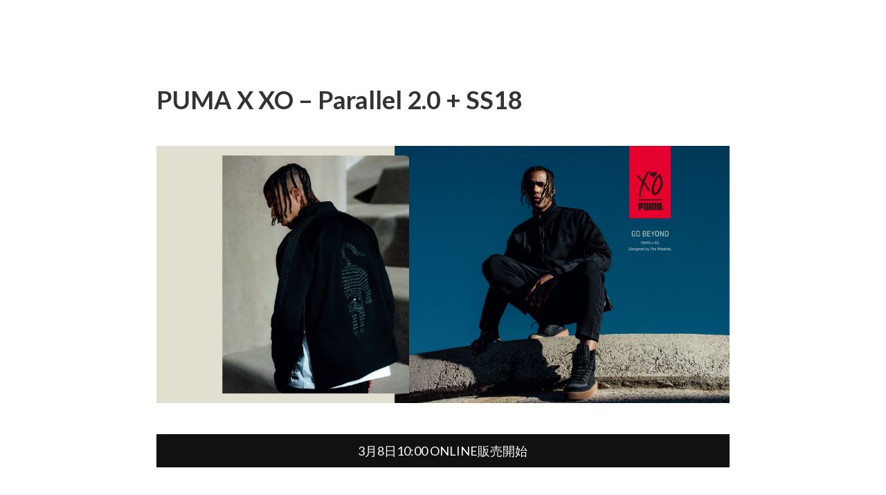

--- FILE ---
content_type: text/html; charset=UTF-8
request_url: https://blog.whyareyouhere.jp/2018/03/07/puma-x-xo-parallel-2-0-ss18/
body_size: 5393
content:
<!DOCTYPE html>

<html class="no-js" lang="ja"
	prefix="og: https://ogp.me/ns#" >

	<head profile="http://gmpg.org/xfn/11">
		
		<meta http-equiv="Content-Type" content="text/html; charset=UTF-8" />
		<meta name="viewport" content="width=device-width, initial-scale=1.0, maximum-scale=1.0, user-scalable=no" >
		 
		<title>PUMA X XO – Parallel 2.0 + SS18 | Why are you here? | BLOG</title>

		<!-- All in One SEO 4.1.4.4 -->
		<meta name="robots" content="max-image-preview:large" />
		<link rel="canonical" href="https://blog.whyareyouhere.jp/2018/03/07/puma-x-xo-parallel-2-0-ss18/" />
		<meta property="og:locale" content="ja_JP" />
		<meta property="og:site_name" content="Why are you here? | BLOG |" />
		<meta property="og:type" content="article" />
		<meta property="og:title" content="PUMA X XO – Parallel 2.0 + SS18 | Why are you here? | BLOG" />
		<meta property="og:url" content="https://blog.whyareyouhere.jp/2018/03/07/puma-x-xo-parallel-2-0-ss18/" />
		<meta property="article:published_time" content="2018-03-07T10:56:00+00:00" />
		<meta property="article:modified_time" content="2018-03-07T10:56:00+00:00" />
		<meta name="twitter:card" content="summary" />
		<meta name="twitter:domain" content="blog.whyareyouhere.jp" />
		<meta name="twitter:title" content="PUMA X XO – Parallel 2.0 + SS18 | Why are you here? | BLOG" />
		<script type="application/ld+json" class="aioseo-schema">
			{"@context":"https:\/\/schema.org","@graph":[{"@type":"WebSite","@id":"https:\/\/blog.whyareyouhere.jp\/#website","url":"https:\/\/blog.whyareyouhere.jp\/","name":"Why are you here? | BLOG","inLanguage":"ja","publisher":{"@id":"https:\/\/blog.whyareyouhere.jp\/#organization"}},{"@type":"Organization","@id":"https:\/\/blog.whyareyouhere.jp\/#organization","name":"Why are you here? | BLOG","url":"https:\/\/blog.whyareyouhere.jp\/"},{"@type":"BreadcrumbList","@id":"https:\/\/blog.whyareyouhere.jp\/2018\/03\/07\/puma-x-xo-parallel-2-0-ss18\/#breadcrumblist","itemListElement":[{"@type":"ListItem","@id":"https:\/\/blog.whyareyouhere.jp\/#listItem","position":1,"item":{"@type":"WebPage","@id":"https:\/\/blog.whyareyouhere.jp\/","name":"\u30db\u30fc\u30e0","url":"https:\/\/blog.whyareyouhere.jp\/"},"nextItem":"https:\/\/blog.whyareyouhere.jp\/2018\/#listItem"},{"@type":"ListItem","@id":"https:\/\/blog.whyareyouhere.jp\/2018\/#listItem","position":2,"item":{"@type":"WebPage","@id":"https:\/\/blog.whyareyouhere.jp\/2018\/","name":"2018","url":"https:\/\/blog.whyareyouhere.jp\/2018\/"},"nextItem":"https:\/\/blog.whyareyouhere.jp\/2018\/03\/#listItem","previousItem":"https:\/\/blog.whyareyouhere.jp\/#listItem"},{"@type":"ListItem","@id":"https:\/\/blog.whyareyouhere.jp\/2018\/03\/#listItem","position":3,"item":{"@type":"WebPage","@id":"https:\/\/blog.whyareyouhere.jp\/2018\/03\/","name":"March","url":"https:\/\/blog.whyareyouhere.jp\/2018\/03\/"},"nextItem":"https:\/\/blog.whyareyouhere.jp\/2018\/03\/07\/#listItem","previousItem":"https:\/\/blog.whyareyouhere.jp\/2018\/#listItem"},{"@type":"ListItem","@id":"https:\/\/blog.whyareyouhere.jp\/2018\/03\/07\/#listItem","position":4,"item":{"@type":"WebPage","@id":"https:\/\/blog.whyareyouhere.jp\/2018\/03\/07\/","name":"7","url":"https:\/\/blog.whyareyouhere.jp\/2018\/03\/07\/"},"nextItem":"https:\/\/blog.whyareyouhere.jp\/2018\/03\/07\/puma-x-xo-parallel-2-0-ss18\/#listItem","previousItem":"https:\/\/blog.whyareyouhere.jp\/2018\/03\/#listItem"},{"@type":"ListItem","@id":"https:\/\/blog.whyareyouhere.jp\/2018\/03\/07\/puma-x-xo-parallel-2-0-ss18\/#listItem","position":5,"item":{"@type":"WebPage","@id":"https:\/\/blog.whyareyouhere.jp\/2018\/03\/07\/puma-x-xo-parallel-2-0-ss18\/","name":"PUMA X XO - Parallel 2.0 + SS18","url":"https:\/\/blog.whyareyouhere.jp\/2018\/03\/07\/puma-x-xo-parallel-2-0-ss18\/"},"previousItem":"https:\/\/blog.whyareyouhere.jp\/2018\/03\/07\/#listItem"}]},{"@type":"Person","@id":"https:\/\/blog.whyareyouhere.jp\/author\/online\/#author","url":"https:\/\/blog.whyareyouhere.jp\/author\/online\/","name":"online"},{"@type":"WebPage","@id":"https:\/\/blog.whyareyouhere.jp\/2018\/03\/07\/puma-x-xo-parallel-2-0-ss18\/#webpage","url":"https:\/\/blog.whyareyouhere.jp\/2018\/03\/07\/puma-x-xo-parallel-2-0-ss18\/","name":"PUMA X XO \u2013 Parallel 2.0 + SS18 | Why are you here? | BLOG","inLanguage":"ja","isPartOf":{"@id":"https:\/\/blog.whyareyouhere.jp\/#website"},"breadcrumb":{"@id":"https:\/\/blog.whyareyouhere.jp\/2018\/03\/07\/puma-x-xo-parallel-2-0-ss18\/#breadcrumblist"},"author":"https:\/\/blog.whyareyouhere.jp\/author\/online\/#author","creator":"https:\/\/blog.whyareyouhere.jp\/author\/online\/#author","image":{"@type":"ImageObject","@id":"https:\/\/blog.whyareyouhere.jp\/#mainImage","url":"https:\/\/blog.whyareyouhere.jp\/wp-content\/uploads\/2018\/03\/18SS_SP_Select_XO_Male-Model_W2400H1080px.jpg","width":2400,"height":1080},"primaryImageOfPage":{"@id":"https:\/\/blog.whyareyouhere.jp\/2018\/03\/07\/puma-x-xo-parallel-2-0-ss18\/#mainImage"},"datePublished":"2018-03-07T10:56:00+09:00","dateModified":"2018-03-07T10:56:00+09:00"},{"@type":"Article","@id":"https:\/\/blog.whyareyouhere.jp\/2018\/03\/07\/puma-x-xo-parallel-2-0-ss18\/#article","name":"PUMA X XO \u2013 Parallel 2.0 + SS18 | Why are you here? | BLOG","inLanguage":"ja","headline":"PUMA X XO - Parallel 2.0 + SS18","author":{"@id":"https:\/\/blog.whyareyouhere.jp\/author\/online\/#author"},"publisher":{"@id":"https:\/\/blog.whyareyouhere.jp\/#organization"},"datePublished":"2018-03-07T10:56:00+09:00","dateModified":"2018-03-07T10:56:00+09:00","articleSection":"\u672a\u5206\u985e","mainEntityOfPage":{"@id":"https:\/\/blog.whyareyouhere.jp\/2018\/03\/07\/puma-x-xo-parallel-2-0-ss18\/#webpage"},"isPartOf":{"@id":"https:\/\/blog.whyareyouhere.jp\/2018\/03\/07\/puma-x-xo-parallel-2-0-ss18\/#webpage"},"image":{"@type":"ImageObject","@id":"https:\/\/blog.whyareyouhere.jp\/#articleImage","url":"https:\/\/blog.whyareyouhere.jp\/wp-content\/uploads\/2018\/03\/18SS_SP_Select_XO_Male-Model_W2400H1080px.jpg","width":2400,"height":1080}}]}
		</script>
		<!-- All in One SEO -->

<script>document.documentElement.className = document.documentElement.className.replace("no-js","js");</script>
<link rel='dns-prefetch' href='//s.w.org' />
<link rel="alternate" type="application/rss+xml" title="Why are you here? | BLOG &raquo; フィード" href="https://blog.whyareyouhere.jp/feed/" />
<link rel="alternate" type="application/rss+xml" title="Why are you here? | BLOG &raquo; コメントフィード" href="https://blog.whyareyouhere.jp/comments/feed/" />
		<script type="text/javascript">
			window._wpemojiSettings = {"baseUrl":"https:\/\/s.w.org\/images\/core\/emoji\/13.1.0\/72x72\/","ext":".png","svgUrl":"https:\/\/s.w.org\/images\/core\/emoji\/13.1.0\/svg\/","svgExt":".svg","source":{"concatemoji":"https:\/\/blog.whyareyouhere.jp\/wp-includes\/js\/wp-emoji-release.min.js?ver=5.8.9"}};
			!function(e,a,t){var n,r,o,i=a.createElement("canvas"),p=i.getContext&&i.getContext("2d");function s(e,t){var a=String.fromCharCode;p.clearRect(0,0,i.width,i.height),p.fillText(a.apply(this,e),0,0);e=i.toDataURL();return p.clearRect(0,0,i.width,i.height),p.fillText(a.apply(this,t),0,0),e===i.toDataURL()}function c(e){var t=a.createElement("script");t.src=e,t.defer=t.type="text/javascript",a.getElementsByTagName("head")[0].appendChild(t)}for(o=Array("flag","emoji"),t.supports={everything:!0,everythingExceptFlag:!0},r=0;r<o.length;r++)t.supports[o[r]]=function(e){if(!p||!p.fillText)return!1;switch(p.textBaseline="top",p.font="600 32px Arial",e){case"flag":return s([127987,65039,8205,9895,65039],[127987,65039,8203,9895,65039])?!1:!s([55356,56826,55356,56819],[55356,56826,8203,55356,56819])&&!s([55356,57332,56128,56423,56128,56418,56128,56421,56128,56430,56128,56423,56128,56447],[55356,57332,8203,56128,56423,8203,56128,56418,8203,56128,56421,8203,56128,56430,8203,56128,56423,8203,56128,56447]);case"emoji":return!s([10084,65039,8205,55357,56613],[10084,65039,8203,55357,56613])}return!1}(o[r]),t.supports.everything=t.supports.everything&&t.supports[o[r]],"flag"!==o[r]&&(t.supports.everythingExceptFlag=t.supports.everythingExceptFlag&&t.supports[o[r]]);t.supports.everythingExceptFlag=t.supports.everythingExceptFlag&&!t.supports.flag,t.DOMReady=!1,t.readyCallback=function(){t.DOMReady=!0},t.supports.everything||(n=function(){t.readyCallback()},a.addEventListener?(a.addEventListener("DOMContentLoaded",n,!1),e.addEventListener("load",n,!1)):(e.attachEvent("onload",n),a.attachEvent("onreadystatechange",function(){"complete"===a.readyState&&t.readyCallback()})),(n=t.source||{}).concatemoji?c(n.concatemoji):n.wpemoji&&n.twemoji&&(c(n.twemoji),c(n.wpemoji)))}(window,document,window._wpemojiSettings);
		</script>
		<style type="text/css">
img.wp-smiley,
img.emoji {
	display: inline !important;
	border: none !important;
	box-shadow: none !important;
	height: 1em !important;
	width: 1em !important;
	margin: 0 .07em !important;
	vertical-align: -0.1em !important;
	background: none !important;
	padding: 0 !important;
}
</style>
	<link rel='stylesheet' id='wp-block-library-css'  href='https://blog.whyareyouhere.jp/wp-includes/css/dist/block-library/style.min.css?ver=5.8.9' type='text/css' media='all' />
<link rel='stylesheet' id='fukasawa_googleFonts-css'  href='//fonts.googleapis.com/css?family=Lato%3A400%2C400italic%2C700%2C700italic&#038;ver=5.8.9' type='text/css' media='all' />
<link rel='stylesheet' id='fukasawa_genericons-css'  href='https://blog.whyareyouhere.jp/wp-content/themes/fukasawa/assets/fonts/genericons/genericons.css?ver=5.8.9' type='text/css' media='all' />
<link rel='stylesheet' id='fukasawa_style-css'  href='https://blog.whyareyouhere.jp/wp-content/themes/fukasawa/style.css' type='text/css' media='all' />
<script type='text/javascript' src='https://blog.whyareyouhere.jp/wp-includes/js/jquery/jquery.min.js?ver=3.6.0' id='jquery-core-js'></script>
<script type='text/javascript' src='https://blog.whyareyouhere.jp/wp-includes/js/jquery/jquery-migrate.min.js?ver=3.3.2' id='jquery-migrate-js'></script>
<script type='text/javascript' src='https://blog.whyareyouhere.jp/wp-content/themes/fukasawa/assets/js/flexslider.js?ver=1' id='fukasawa_flexslider-js'></script>
<link rel="https://api.w.org/" href="https://blog.whyareyouhere.jp/wp-json/" /><link rel="alternate" type="application/json" href="https://blog.whyareyouhere.jp/wp-json/wp/v2/posts/1600" /><link rel="EditURI" type="application/rsd+xml" title="RSD" href="https://blog.whyareyouhere.jp/xmlrpc.php?rsd" />
<link rel="wlwmanifest" type="application/wlwmanifest+xml" href="https://blog.whyareyouhere.jp/wp-includes/wlwmanifest.xml" /> 
<meta name="generator" content="WordPress 5.8.9" />
<link rel='shortlink' href='https://blog.whyareyouhere.jp/?p=1600' />
<link rel="alternate" type="application/json+oembed" href="https://blog.whyareyouhere.jp/wp-json/oembed/1.0/embed?url=https%3A%2F%2Fblog.whyareyouhere.jp%2F2018%2F03%2F07%2Fpuma-x-xo-parallel-2-0-ss18%2F" />
<link rel="alternate" type="text/xml+oembed" href="https://blog.whyareyouhere.jp/wp-json/oembed/1.0/embed?url=https%3A%2F%2Fblog.whyareyouhere.jp%2F2018%2F03%2F07%2Fpuma-x-xo-parallel-2-0-ss18%2F&#038;format=xml" />
<!-- Customizer CSS --><style type="text/css">body a { color:#353535; }.main-menu .current-menu-item:before { color:#353535; }.main-menu .current_page_item:before { color:#353535; }.widget-content .textwidget a:hover { color:#353535; }.widget_fukasawa_recent_posts a:hover .title { color:#353535; }.widget_fukasawa_recent_comments a:hover .title { color:#353535; }.widget_archive li a:hover { color:#353535; }.widget_categories li a:hover { color:#353535; }.widget_meta li a:hover { color:#353535; }.widget_nav_menu li a:hover { color:#353535; }.widget_rss .widget-content ul a.rsswidget:hover { color:#353535; }#wp-calendar thead { color:#353535; }.widget_tag_cloud a:hover { background:#353535; }.search-button:hover .genericon { color:#353535; }.flex-direction-nav a:hover { background-color:#353535; }a.post-quote:hover { background:#353535; }.posts .post-title a:hover { color:#353535; }.post-content blockquote:before { color:#353535; }.post-content fieldset legend { background:#353535; }.post-content input[type="submit"]:hover { background:#353535; }.post-content input[type="button"]:hover { background:#353535; }.post-content input[type="reset"]:hover { background:#353535; }.post-content .has-accent-color { color:#353535; }.post-content .has-accent-background-color { background-color:#353535; }.page-links a:hover { background:#353535; }.comments .pingbacks li a:hover { color:#353535; }.comment-header h4 a:hover { color:#353535; }.bypostauthor.commet .comment-header:before { background:#353535; }.form-submit #submit:hover { background-color:#353535; }.nav-toggle.active { background-color:#353535; }.mobile-menu .current-menu-item:before { color:#353535; }.mobile-menu .current_page_item:before { color:#353535; }body#tinymce.wp-editor a { color:#353535; }body#tinymce.wp-editor a:hover { color:#353535; }body#tinymce.wp-editor fieldset legend { background:#353535; }body#tinymce.wp-editor blockquote:before { color:#353535; }</style><!--/Customizer CSS-->		<style type="text/css" id="wp-custom-css">
			/*非表示*/
body {

    background: #fff;
}




.post-inner {
    width: 980px;

}



.post-content th, .post-content td {
padding: 5px;
}
.ty-logo-container {
    margin-top: 20px;
    text-align: center;
}
.ty-logo-container-inner{
width:100%;
	display:block;
	margin:1em auto;
}
.blog{
font-weight:bold;
}
.post-excerpt {
    display: none;
	
}
.single>.featured-media {
    display: none;
}
.comments-container {
    display: none;
}
li.post-categories {
    display: none;
}
.bar {
	    color: #fff; 
}
.bar a {
	    background: #111; 

		  padding:0.5em 0;

    display: inline-block;
    color: #fff;
    width: 100%;
}
.post-content th, .post-content td {
text-align: center;
}
.post-content table tbody > tr:nth-child(odd) > td {
     background: none; 
}

.posts .post, .posts .page {
		width:100%;
		background:none;
    position: relative;
}
.post-content th, .post-content td {
    border-bottom: none;
}
img.alignleft, .alignleft img, img.aligncenter, .aligncenter img, img.alignright, .alignright img, img.alignnone, .alignnone img {
    display: block;
    box-sizing: border-box;
    padding: 0;
		border: none;
}

.main-menu:before, .widgets:before, .widget + .widget:before, .credits:before {
    background: #fff;
    margin: 20px 0;
}
.post-navigation {
    background: #fff;

}
.post-navigation a {
    background: #eee;
}
.wrapper {
		margin-left:0;
}
.sidebar {
    display: none;

}
.credits {
    display: none;
}
 #gallery-1 .gallery-icon img {
    border: none;
}
 #gallery-2 .gallery-icon img {
    border: none;
}
 #gallery-3 .gallery-icon img {
    border: none;
}

@media (max-width: 1000px){
	.nav-toggle {
    display: none;

}
}


/*スライダー*/
.n2-ow.n2-ow-all.n2-ss-desktop.n2-ss-mobile.n2-ss-tablet {
    display: none;
}
div#n2-ss-2 .n2-style-1101-heading {
    background: #999;
    opacity: 0.8;
 
}		</style>
			
	</head>
	
	<body class="post-template-default single single-post postid-1600 single-format-standard wp-is-not-mobile">

		
		<a class="skip-link button" href="#site-content">Skip to the content</a>
	
		<div class="mobile-navigation">
	
			<ul class="mobile-menu">
						
								
			 </ul>
		 
		</div><!-- .mobile-navigation -->
	
		<div class="sidebar">
		
					
				<div class="blog-title">
					<a href="https://blog.whyareyouhere.jp" rel="home">Why are you here? | BLOG</a>
				</div>
				
						
			<button type="button" class="nav-toggle">
			
				<div class="bars">
					<div class="bar"></div>
					<div class="bar"></div>
					<div class="bar"></div>
				</div>
				
				<p>
					<span class="menu">メニュー</span>
					<span class="close">閉じる</span>
				</p>
			
			</button>
			
			<ul class="main-menu">
							</ul><!-- .main-menu -->

			
			<div class="credits">
				<p>&copy; 2026 <a href="https://blog.whyareyouhere.jp/">Why are you here? | BLOG</a>.</p>
				<p>Powered by  <a href="https://www.wordpress.org">WordPress</a>.</p>
				<p>テーマの著者 <a href="https://www.andersnoren.se">Anders Nor&eacute;n</a>.</p>
			</div><!-- .credits -->
							
		</div><!-- .sidebar -->
	
		<main class="wrapper" id="site-content">
<div class="content thin">
											        
				
			<article id="post-1600" class="entry post single post-1600 type-post status-publish format-standard has-post-thumbnail hentry category-1">
			
											
						<figure class="featured-media clear">
							<img width="973" height="438" src="https://blog.whyareyouhere.jp/wp-content/uploads/2018/03/18SS_SP_Select_XO_Male-Model_W2400H1080px.jpg" class="attachment-post-image size-post-image wp-post-image" alt="" loading="lazy" srcset="https://blog.whyareyouhere.jp/wp-content/uploads/2018/03/18SS_SP_Select_XO_Male-Model_W2400H1080px.jpg 2400w, https://blog.whyareyouhere.jp/wp-content/uploads/2018/03/18SS_SP_Select_XO_Male-Model_W2400H1080px-300x135.jpg 300w, https://blog.whyareyouhere.jp/wp-content/uploads/2018/03/18SS_SP_Select_XO_Male-Model_W2400H1080px-768x346.jpg 768w, https://blog.whyareyouhere.jp/wp-content/uploads/2018/03/18SS_SP_Select_XO_Male-Model_W2400H1080px-1024x461.jpg 1024w" sizes="(max-width: 973px) 100vw, 973px" />						</figure><!-- .featured-media -->
							
					
								
				<div class="post-inner">
					
					<header class="post-header">

						<h1 class="post-title">PUMA X XO &#8211; Parallel 2.0 + SS18</h1>
					</header><!-- .post-header -->
						
					<div class="post-content entry-content">
					
						<div class="bar">
<p><img loading="lazy" class="alignnone wp-image-1601 size-full" src="http://blog.whyareyouhere.jp/wp-content/uploads/2018/03/18SS_SP_Select_XO_Male-Model_W2400H1080px.jpg" alt="" width="2400" height="1080" srcset="https://blog.whyareyouhere.jp/wp-content/uploads/2018/03/18SS_SP_Select_XO_Male-Model_W2400H1080px.jpg 2400w, https://blog.whyareyouhere.jp/wp-content/uploads/2018/03/18SS_SP_Select_XO_Male-Model_W2400H1080px-300x135.jpg 300w, https://blog.whyareyouhere.jp/wp-content/uploads/2018/03/18SS_SP_Select_XO_Male-Model_W2400H1080px-768x346.jpg 768w, https://blog.whyareyouhere.jp/wp-content/uploads/2018/03/18SS_SP_Select_XO_Male-Model_W2400H1080px-1024x461.jpg 1024w" sizes="(max-width: 2400px) 100vw, 2400px" /></p>
<p style="text-align: center;"><a href="https://whyareyouhere.jp/men/brands/puma-x-xo/">3月8日10:00 ONLINE販売開始</a></p>
</div>
					
					</div><!-- .post-content -->

										
						<div class="post-meta-bottom clear">

													
								<ul>
									<li class="post-date"><a href="https://blog.whyareyouhere.jp/2018/03/07/puma-x-xo-parallel-2-0-ss18/">2018年3月7日</a></li>

																			<li class="post-categories">投稿先 <a href="https://blog.whyareyouhere.jp/category/%e6%9c%aa%e5%88%86%e9%a1%9e/" rel="category tag">未分類</a></li>
									
									
																	</ul>

														
						</div><!-- .post-meta-bottom -->

									
				</div><!-- .post-inner -->

								
					<div class="post-navigation clear">

													<a class="post-nav-prev" href="https://blog.whyareyouhere.jp/2018/03/05/mm6-maison-margiela-2018ss-new-arrivals/">
								<p>&larr; 過去の投稿へ</p>
							</a>
												
													<a class="post-nav-next" href="https://blog.whyareyouhere.jp/2018/03/08/a-f-artefact-new-arrivals/">					
								<p>次の投稿へ &rarr;</p>
							</a>
											
					</div><!-- .post-navigation -->

							
			</article><!-- .post -->
																
			
</div><!-- .content -->
		
		</main><!-- .wrapper -->

		<script type='text/javascript' src='https://blog.whyareyouhere.jp/wp-includes/js/imagesloaded.min.js?ver=4.1.4' id='imagesloaded-js'></script>
<script type='text/javascript' src='https://blog.whyareyouhere.jp/wp-includes/js/masonry.min.js?ver=4.2.2' id='masonry-js'></script>
<script type='text/javascript' src='https://blog.whyareyouhere.jp/wp-content/themes/fukasawa/assets/js/global.js' id='fukasawa_global-js'></script>
<script type='text/javascript' src='https://blog.whyareyouhere.jp/wp-includes/js/comment-reply.min.js?ver=5.8.9' id='comment-reply-js'></script>
<script type='text/javascript' src='https://blog.whyareyouhere.jp/wp-includes/js/wp-embed.min.js?ver=5.8.9' id='wp-embed-js'></script>

	</body>
</html>

--- FILE ---
content_type: text/css
request_url: https://blog.whyareyouhere.jp/wp-content/themes/fukasawa/style.css
body_size: 52767
content:
/*---------------------------------------------------------------------------------

	Theme Name: Fukasawa
    Text Domain: fukasawa
	Theme URI: https://www.andersnoren.se/teman/fukasawa-wordpress-theme/
	Version: 2.0.5
	Description: Fukasawa is a minimal masonry style blog theme for photographers and collectors. It features responsive & retina-ready design, Block Editor support, support for the image, gallery and video post formats, four custom widgets, an archive page template, a gallery slideshow, custom accent color support, custom logo support, editor styles, and much more. Demo: https://www.andersnoren.se/themes/fukasawa/
	Tags: blog, three-columns, left-sidebar, custom-colors, custom-menu, editor-style, featured-images, post-formats, sticky-post, theme-options, threaded-comments, translation-ready, portfolio, grid-layout, block-styles, wide-blocks
	Author: Anders Norén
	Author URI: https://www.andersnoren.se
	License: GNU General Public License version 2.0
	License URI: http://www.gnu.org/licenses/gpl-2.0.html
	Requires PHP: 5.6
	Tested up to: 5.5
	
	All files, unless otherwise stated, are released under the GNU General Public License
	version 2.0 (http://www.gnu.org/licenses/gpl-2.0.html)

-----------------------------------------------------------------------------------

	0.	CSS Reset & Clearfix
	1.	Document Setup
	2.  Structure
	3.	Header
	4.	Post Archive
	5.	Post Formats
	6.  Single Post
	7.	Post Content
	8.	Comments
	9.	Respond
	10.	Pagination
	11.	Page & Page Templates
	12. Media Queries

----------------------------------------------------------------------------------- */


/* -------------------------------------------------------------------------------- */
/*	0. CSS Reset
/* -------------------------------------------------------------------------------- */


html, body { margin:0; padding:0;}

h1, h2, h3, h4, h5, h6, p, blockquote, address, big, cite, code, font, img, small, strike, sub, sup, li, ol, ul, fieldset, form, label, legend, button, table, caption, tr, th, td {
	margin:0;
	padding:0;
	border:0;
	font-weight:normal;
	font-style:normal;
	font-size:100%;
	line-height:1;
	font-family:inherit;
	text-align:left;
}

table {
	border-collapse:collapse;
	border-spacing:0;
}

blockquote:before, blockquote:after {
	content:"";
}

input[type=search] {
   -moz-appearance: none;
   -webkit-appearance: none;
}

input[type="search"]::-webkit-search-decoration,
input[type="search"]::-webkit-search-cancel-button,
input[type="search"]::-webkit-search-results-button,
input[type="search"]::-webkit-search-results-decoration {
  display: none;
}


/* -------------------------------------------------------------------------------- */
/*	1. Document setup
/* -------------------------------------------------------------------------------- */


html { 
	-webkit-text-size-adjust: 100%; 
}

body {
	background: #f2f2f2;
	border: none;
	color: #333;
	font-family: 'Lato', 'Helvetica Neue', Helvetica, sans-serif;
	font-size: 18px;
}

body * {
		-webkit-box-sizing: border-box; 
		-moz-box-sizing: border-box; 
	box-sizing: border-box; 
}

body a {
	color: #019EBD;
	text-decoration: none;
}

img {
	max-width: 100%;
	height: auto;
}

.fleft { float: left; }
.fright { float: right; }

::selection {
	background: #444;
	color: #FFF;
}

::-webkit-input-placeholder { color: #767676; }
::-moz-input-placeholder { color: #767676; }
:-ms-input-placeholder { color: #767676; }

/* Clearing ---------------------------------- */

.group:after,
.clear:after,
.entry-content:after,
[class*="__inner-container"]:after {
	clear: both;
	content: "";
	display: block;
}


/* -------------------------------------------------------------------------------- */
/*	2.	Structure
/* -------------------------------------------------------------------------------- */


.sidebar {
	font-size: 0.71em;
	position: absolute;
		left: 0;
		top: 0;
	padding: 50px 40px;
	width: 280px;
}

.sidebar:before {
	content: "";
	display: block;
	width: 280px;
	background: #fff;
	position: fixed;
	z-index: -1;
	top: 0;
	bottom: 0;
	left: 0;
}

.wrapper { 
	display: block;
	margin-left: 280px; 
}

.content {
	width: 1200px;
	max-width: 86%;
	margin: 40px auto 50px;
}

.content.thin { 
	width: 973px; 
	margin-top: 50px;
}

/* Transitions ------------------------------- */

body a,
.widget_fukasawa_recent_posts a:hover .title,
.widget_fukasawa_recent_comments a:hover .title {
	 transition: all 0.1s ease-in-out;
}

.post-title a,
.flex-direction-nav a,
.comment-form input[type="submit"],
.post-content input[type="submit"],
.post-content input[type="reset"],
.post-content input[type="button"],
.archive-nav a {
	 transition: all 0.2s ease-in-out;
}

.blog-title a {
	 transition: all 0.3s ease-in-out;
}

.posts .featured-media img,
.posts .post-overlay,
.post-navigation a,
.post-navigation a p {
	 transition: all 0.4s ease-in-out;
}

/* Screen Reader Text ------------------------ */

.screen-reader-text {
	clip: rect( .1rem, .1rem, .1rem, .1rem );
	height: .1rem;
	overflow: hidden;
	position: absolute !important;
		left: -999999rem;
	width: .1rem;
}

.screen-reader-text:focus {
	background-color: #f1f1f1;
	border-radius: .3rem;
	box-shadow: 0 0 .2rem .2rem rgba( 0, 0, 0, 0.6 );
	clip: auto !important;
	display: block;
	font-size: 1.4rem;
	font-weight: 700;
	height: auto;
	left: .5rem;
	line-height: normal;
	padding: 1.5rem 2.3rem 1.4rem 2.3rem;
	text-decoration: none;
	top: .5rem;
	width: auto;
	z-index: 100000;
}

/* Skip Link --------------------------------- */

.skip-link {
	position: absolute;
		left: -9999rem;
		top: 2.5rem;
	z-index: 999999999;
}

.skip-link:focus {
	left: 2.5rem;
	text-decoration: none;
}

/* Accessibility Settings -------------------- */

@media ( prefers-reduced-motion: reduce ) {
	* {
		animation-duration: 0s !important;
		transition-duration: 0s !important;
	}
}


/* -------------------------------------------------------------------------------- */
/*	3. Sidebar
/* -------------------------------------------------------------------------------- */


.blog-title a {
	display: inline-block;
	padding: 9px 13px;
	border: 3px solid #333;
	font-size: 17px;
	line-height: 150%;
	font-weight: 700;
	text-align: center;
	text-transform: uppercase;
	letter-spacing: 3px;
	color: #333;
}

.blog-title a:hover {
	background: #333;
	color: #fff;
}

.blog-logo a,
.blog-logo img { 
	display: block; 
}

.blog-logo a:hover {
	opacity: 0.6;
}

.main-menu:before,
.widgets:before,
.widget + .widget:before,
.credits:before {
	content: "";
	display: block;
	width: 48px;
	height: 2px;
	background: #e7e7e7;
	margin: 35px 0;
}


/* -------------------------------------------------------------------------------- */
/*	4. Widgets
/* -------------------------------------------------------------------------------- */


.widget-title {
	color: #333;
	font-weight: 700;
	margin-bottom: 15px;
}

/* Widget: Content --------------------------- */

.widget-content { 
	color: #555; 
}

.textwidget a:hover { 
	text-decoration: underline; 
}

.widget-content p {
	line-height: 150%;
	margin-top: 1em;
}

.widget-content > *:first-child { margin-top: 0; }
.widget-content > *:last-child { margin-bottom: 0; }

.widget-content ul,
.widget-content ol {
	list-style: none;
	margin: 0;
}

.widget-content ul ul { margin-left: 1em; }

.widget-content ul ul li:first-child { 
	margin-top: 0.5em; 
	border-top: 1px solid #eee;
}

.widget-content > ul > li:first-child { padding-top: 0; }

.widget-content li {
	line-height: 140%;
	padding: 10px 0;
	border-bottom: 1px solid #eee;
}

.widget-content li:last-child { 
	padding-bottom: 0;
	border-bottom: none; 
}

/* Widget: Text ------------------------------ */

.widget-content .textwidget { line-height: 150%; }

.widget-content .textwidget a { color: #767676; }
.widget-content .textwidget a:hover { color: #019EBD; text-decoration: none; }

/* Widget: Icons ----------------------------- */

.widget_archive li,
.widget_categories li,
.widget_meta li,
.widget_nav_menu li,
.widget_pages { color: #767676; }

.widget_archive li a,
.widget_categories li a,
.widget_meta li a,
.widget_nav_menu li a,
.widget_pages li a { color: #333; }

.widget_archive li a:hover,
.widget_categories li a:hover,
.widget_meta li a:hover,
.widget_nav_menu li a:hover,
.widget_pagaes li a:hover { 
	color: #019EBD; 
	text-decoration: none;
}

.widget_archive li:before,
.widget_categories li:before,
.widget_meta li:before,
.widget_nav_menu li:before {
	font: 16px/1 'Genericons';
	width: 16px;
	height: 16px;
	display: inline-block;
	vertical-align: middle;
	color: #767676;
	margin-right: 8px;
	position: relative;
	top: -1px;
}

.widget_archive li:before { content: '\f307'; }
.widget_categories li:before { content: '\f301'; }
.widget_meta li:before { content: '\f445'; }
.widget_nav_menu li:before { content: '\f429'; }

/* Widget: RSS ------------------------------- */

.widget_rss .widget-title a { vertical-align: middle; }

.widget_rss .widget-content ul a.rsswidget { 
	display: block;
	line-height: 120%;
	font-weight: 700;
	color: #444;
}

.widget_rss .widget-content ul a.rsswidget:hover { color: #019EBD; }

.rss-date { 
	display: block;
	margin-top: 2px;
	font-size: 0.85em;
	font-style: italic;
	color: #767676;
}

.rssSummary { 
	margin-top: 5px; 
	color: #666;
}

.widget_rss cite {
	display: block;
	margin-top: 5px;
	font-size: 0.8em;
	font-weight: 700;
	text-transform: uppercase;
	letter-spacing: 1px;
	color: #767676;
}

.widget_rss cite:before { content: "— "; }

/* Widget: Search ---------------------------- */

.widget_search .searchform input[type="text"] {
	padding: 15px 50px 15px 15px;
	font-size: 14px;
}

/* Widget: Calendar -------------------------- */

#wp-calendar {
	color: #767676;
	max-width: 100%;
	text-align: center;
	width: 100%;
}

#wp-calendar,
#wp-calendar caption,
#wp-calendar tr,
#wp-calendar td,
#wp-calendar th {
	text-align: center;
}

#wp-calendar th,
#wp-calendar td {
	padding: 4% 2%;
}

#wp-calendar caption,
#wp-calendar thead {
	color: #666;
	border-bottom: 1px solid #eee;
}

#wp-calendar caption {
	font-style: italic;
	text-transform: capitalize;
	color: #767676;
	padding-bottom: 4%;
}

#wp-calendar thead {
	color: #019EBD;
}

#wp-calendar thead th {
	font-weight: 700;
	text-transform: uppercase;
	font-size: 0.9em;
}

.wp-calendar-nav {
	border-top: 1px solid #EEE;
	display: flex;
	justify-content: space-between;
}

#wp-calendar tfoot { border-top: 1px solid #EEE; }
#wp-calendar tfoot td { padding: 0; }
#wp-calendar tfoot #prev { text-align: left; }
#wp-calendar tfoot #next { text-align: right; }

#wp-calendar tfoot a,
.wp-calendar-nav a {
	display: block;
	margin-top: 10px;
	font-size: 0.9em;
	font-weight: 700;
	text-transform: uppercase;
	letter-spacing: 1px;
	color: #666;
}

#wp-calendar tfoot a:hover,
.wp-calendar-nav a:hover {
	text-decoration: underline;
}

/* Widget: Flickr ---------------------------- */

.flickr_badge_image {
	display: inline-block;
	width: 55px;
	height: auto;
	margin: 3px 9px 3px 0;
}

.flickr_badge_image a,
.flickr_badge_image img { 
	display: block; 
	border-radius: 3px;
}

.flickr_badge_image a:hover {
	opacity: 0.7;
}

/* Widget: Recent Posts/Comments ------------- */

.widget_fukasawa_recent_posts a,
.widget_fukasawa_recent_comments a { 
	display: block; 
}

.widget_fukasawa_recent_posts .post-icon,
.widget_fukasawa_recent_comments .post-icon {
	display: block;
	float: left;
	width: 44px;
	height: 44px;
	background: #eee;
	border-radius: 999px;
	position: relative;
}

.widget_fukasawa_recent_posts img,
.widget_fukasawa_recent_comments img {
	display: block;
	border-radius: 999px;
	width: 100%;
	height: auto;
}

.widget_fukasawa_recent_posts .inner,
.widget_fukasawa_recent_comments .inner {
	padding-top: 4px;
	margin-left: 54px;
}

.widget_fukasawa_recent_posts .post-icon .genericon {
	font-size: 32px;
	height: 32px;
	width: 32px;
	position: absolute;
	top: 50%;
	left: 50%;
	margin-top: -16px;
	margin-left: -16px;
	color: #bbb;
}

.widget_fukasawa_recent_posts .title,
.widget_fukasawa_recent_comments .title {
	color: #333;
	font-weight: 700;
	line-height: 120%;
	margin: 0;
	word-break: break-word;
	-ms-word-break: break-word;
}

.widget_fukasawa_recent_posts .meta {
	margin-top: 2px;
	color: #767676;
}

.widget_fukasawa_recent_comments .excerpt {
	margin-top: 3px;
	font-size: 0.9em;
	line-height: 150%;
	color: #767676;
}

.widget_fukasawa_recent_posts a:hover .title,
.widget_fukasawa_recent_comments a:hover .title { color: #019EBD; }

/* Widget: Tag Cloud ------------------------- */

.widget_tag_cloud a {
	display: inline-block;
	padding: 6px 8px;
	margin: 0 1px 4px 0;
	border-radius: 2px;
	background: #eee;
	font-size: 11px !important;
	line-height: 1;
	color: #444;
}

.widget_tag_cloud a:hover {
	background: #019EBD;
	color: #fff;
}


/* -------------------------------------------------------------------------------- */
/*	4. Navigation
/* -------------------------------------------------------------------------------- */


/* Main Menu --------------------------------- */

.main-menu {
	margin: 0;
}

.main-menu li {
	display: block;
	line-height: 1.25;
	margin-top: 12px;
	font-weight: 700;
	text-transform: uppercase;
	letter-spacing: 1px;
	position: relative;
}

.main-menu > li:first-child { margin-top: 0; }

.main-menu ul { margin-left: 20px; }

.main-menu a { color: #767676; }

.main-menu a:hover,
.main-menu .current-menu-item > a,
.main-menu .current_page_item > a { color: #333; }

.main-menu .current-menu-item:before,
.main-menu .current_page_item:before {
	content: '\f405';
	display: block;
	font: 16px/1 "Genericons";
	color: #019EBD;
	position: absolute;
	top: -1px;
	left: -20px;
}

/* Mobile Menu Toggle ------------------------ */

.nav-toggle { 
	background: transparent;
	border-radius: 3px;
	box-shadow: none;
	display: none;
	flex-shrink: 0;
	margin-left: 20px;
	padding: 12px 12px 10px; 
	transition: background-color .15s linear;
	-moz-appearance: none;
	-webkit-appearance: none;
}

.nav-toggle .bars {
	height: 10px;
	width: 15px;
	float: right;
	position: relative;
	margin-top: -1px;
}

.nav-toggle .bar {
	width: 15px;
	height: 2px;
	background: #767676;
	border-radius: 2px;
	position: absolute;
	left: 0;
	top: 0;
}

.nav-toggle .bar:nth-child(2) { top: 4px; }
.nav-toggle .bar:nth-child(3) { top: 8px; }

.nav-toggle p {
	font-size: 13px;
	line-height: 10px;
	font-weight: 700;
	text-transform: uppercase;
	text-align: right;
	color: #767676;
	float: right;
	margin-right: 8px;
	position: relative;
	top: -1px;
}

.nav-toggle .close { display: none; }

.nav-toggle:hover { cursor: pointer; }

.nav-toggle.active { background: #019EBD; } 
.nav-toggle.active p { color: #fff; } 

.nav-toggle.active .bar { background: #fff; }

.nav-toggle.active .bar:nth-child(1),
.nav-toggle.active .bar:nth-child(3) { top: 4px; }

.nav-toggle.active .bar:nth-child(2) { opacity: 0; }

.nav-toggle.active .bar:nth-child(1) { transform: rotate( 45deg ); }
.nav-toggle.active .bar:nth-child(3) { transform: rotate( -45deg ); }

.nav-toggle.active .menu { display: none; }
.nav-toggle.active .close { display: block; }

/* Mobile Menu ------------------------------- */

.mobile-navigation { 
	background: #2d2d2d; 
	display: none;
}
	
.mobile-menu { 
	font-size: 0.8em;
	margin: 0;
	padding: 7.5% 5%; 
}

.mobile-menu li { 
	display: block; 
	margin-top: 25px;
	font-weight: 700;
	line-height: 120%;
	text-transform: uppercase;
	letter-spacing: 1px;
	position: relative;
}

.mobile-menu > li:first-child { margin-top: 0; }

.mobile-menu ul { margin-left: 25px; }

.mobile-menu a { color: #767676; }
	
.mobile-menu > .current-menu-item > a,
.mobile-menu > .current_page_item > a { 
	color: #fff;
}

.mobile-menu .current-menu-item:before,
.mobile-menu .current_page_item:before {
	content: '\f405';
	display: block;
	font: 16px/1 "Genericons";
	color: #019EBD;
	position: absolute;
	left: -19px;
	top: 2px;
}

.mobile-menu a:hover { color: #fff; }


/* -------------------------------------------------------------------------------- */
/*	5. Post Archive
/* -------------------------------------------------------------------------------- */


/* Archive Header ---------------------------- */

.page-title { 
	color: #666;
	padding: 1% 0 10px; 
}

.search-no-results .page-title { 
	padding-bottom: 20px; 
}

.archive-title,
.archive-description {
	margin: 0 10px;
}

.search-no-results .archive-title,
.search-no-results .archive-description { 
	margin: 0; 
}

.archive-title {
	border-bottom: 2px solid #e1e1e1;
	font-weight: 700;
	line-height: 120%;
	padding-bottom: 10px;
}

.archive-title .archive-subtitle {
	float: right;
	font-weight: 400;
	font-style: italic;
	color: #767676;
}

.archive-description {
	line-height: 1.33;
	margin-bottom: 10px;
	margin-top: 10px;
}

.archive-description p {
	line-height: inherit;
}

/* Posts Grid -------------------------------- */

.posts { 
	overflow: visible !important; 
	position: relative;
	transition: opacity .15s linear;
}

.posts .post-container { 
	overflow: hidden;
	padding: 10px;
	width: 33.33333%;
}

.js .post-container {
	opacity: 0;
}

.posts .post-container > div {
	width: 100%;
	padding: 16px;
	background: #fff;
	position: relative;
}

.posts .sticky .is-sticky { display: inline; }

.featured-media { 
	display: block;
	overflow: hidden; 
	position: relative;
}

.featured-media a,
.featured-media iframe,
.featured-media object { display: block; }

.featured-media img {
	display: block;
	width: 100%;
	height: auto;
}

.posts .format-standard .featured-media:hover img,
.posts .format-image .featured-media:hover img { 
	transform: scale(1.1); 
}

/* Post Overlay */

.post-overlay {
	display: block;
	background: rgba(17,17,17,0.3);
	opacity: 0;
	position: absolute;
	z-index: 1000;
	top: 0;
	right: 0;
	bottom: 0;
	left: 0;
}

.format-standard .featured-media:hover .post-overlay,
.format-image .featured-media:hover .post-overlay { opacity: 1; }

.format-gallery .flexslider:hover .post-overlay { opacity: 1; }

.post-overlay .view {
	display: block;
	width: 100%;
	font-size: 0.75em;
	font-weight: 700;
	text-transform: uppercase;
	letter-spacing: 2px;
	color: #fff;
	text-align: center;
	position: absolute;
	top: 50%;
	margin-top: -6px;
}

/* Post Header */

.posts .featured-media + .post-header { margin-top: 16px; }

.posts .post-title {
	font-size: 1.25em;
	line-height: 120%;
	font-weight: 700;
	color: #333;
	word-break: break-word;
	-ms-word-break: break-word;
}

.posts .post-title a { color: #333; }
.posts .post-title a:hover { color: #019EBD; }

.post-excerpt { 
	margin-top: 8px; 
	font-size: 0.9em;
}

.post-excerpt p {
	line-height: 145%;
	font-style: italic;
	color: #666;
}

.posts-meta {
	margin-top: 20px;
	font-size: 0.75em;
	line-height: 120%;
	text-transform: uppercase;
	color: #767676;
}

.posts-meta:before {
	content: "";
	display: block;
	width: 40px;
	height: 2px;
	background: #eee;
	margin-bottom: 12px;
}

.posts-meta a { color: #767676; }
.posts-meta a:hover { color: #666; }

/* Post Formats ------------------------------ */

/* Format: Gallery */

.flexslider { 
	background: #f6f6f6;
	position: relative; 
}

ul.slides {
	list-style: none;
	margin: 0;
}

.flex-direction-nav {
	list-style: none;
	margin: 0;
	position: absolute;
		top: calc( 50% - 16px );
	width: 100%;
	z-index: 1001;
}

.wp-is-mobile .flex-direction-nav { 
	display: none; 
}

.flex-direction-nav a {
	display: block;
	width: 32px;
	height: 32px;
	background: #333 no-repeat center;
	background-size: auto 10px;
	text-indent: -99999px;
}

.flex-direction-nav li:nth-child(1) a { 
	background-image: url( 'assets/images/icons/chevron-left_w.png' );
	float: left; 
	margin-left: -32px;
}

.flex-direction-nav li:nth-child(2) a { 
	background-image: url( 'assets/images/icons/chevron-right_w.png' );
	float: right; 
	margin-right: -32px;
}

.flexslider:hover .flex-direction-nav a {
	margin-left: 0;
	margin-right: 0;
}

.flex-direction-nav a:hover { 
	background-color: #019EBD; 
}


/* -------------------------------------------------------------------------------- */
/*	6. Single post
/* -------------------------------------------------------------------------------- */


.post.single { 
	background: #fff; 
}

.post-inner {
	width: 620px;
	max-width: 85%;
	padding: 7.5% 0;
	margin: 0 auto;
}

/* Post Header ------------------------------- */

.post.single .post-title {
	font-size: 2em;
	line-height: 120%;
	font-weight: 700;
	margin-bottom: 40px;
	word-break: break-word;
	-ms-word-break: break-word;
}

.post.single .post-title a { color: #333; }
.post.single .post-title a:hover { color: #019EBD; }

/* Page Links -------------------------------- */

.page-links { 
	display: inline-block;
	margin-bottom: 15px;
	background: #eee;
	border-radius: 3px;
	overflow: hidden;
	font-size: 0.9em;
	text-transform: uppercase;
	letter-spacing: 1px;
	color: #767676;
}

.page-links a,
.page-links > span {
	display: inline-block;
	padding: 10px;
}

.page-links a:first-child,
.page-links span:first-child {
	margin-left: 0;
}

.page-links a:hover { 
	background: #019EBD;
	color: #fff;
}

.page-links > span:nth-of-type(2) { 
	background: #ddd;
	color: #666;
}

/* Post Meta: Bottom ------------------------- */

.post-meta-bottom { 
	margin-top: 40px;
	font-size: 0.85em;
	color: #767676;
}

.post-meta-bottom:before {
	content: "";
	display: block;
	width: 48px;
	height: 2px;
	background: #ddd;
	margin-bottom: 18px;
}

.post-meta-bottom ul {
	list-style: none;
	margin-left: 0;
}

.post-meta-bottom ul li { 
	float: left; 
	margin-right: 20px;
	line-height: 140%;
}

.post-meta-bottom li a { color: #767676; }
.post-meta-bottom li a:hover { color: #666; }

.post-meta-bottom .post-tags a { margin-right: 6px; }
.post-meta-bottom .post-tags a:last-child { margin-right: 0; }
.post-meta-bottom .post-tags a:before { content: "#"; }

/* Post Navigation --------------------------- */

.post-navigation { 
	background: #f2f2f2; 
	min-height: 2px;
}

.post-navigation a {
	display: block;
	width: 48.5%;
	height: 120px;
	margin-top: 3%;
	margin-bottom: 3%;
	background: #e2e2e2;
	overflow: hidden;
	position: relative;
}

.post-navigation .post-nav-prev { float: left; }
.post-navigation .post-nav-next { float: right; }

.post-navigation p {
	width: 100%;
	font-size: 14px;
	font-weight: 700;
	text-align: center;
	text-transform: uppercase;
	letter-spacing: 2px;
	color: #666;
	position: absolute;
	top: 50%;
	margin-top: -7px;
	right: 0;
	left: 0;
}

.post-navigation a:hover { background: #333; }
.post-navigation a:hover p { color: #fff; }

/* Post Formats ------------------------------ */

/* Format: Gallery */

.post.single .flex-direction-nav { margin-top: -24px; }

.post.single .flex-direction-nav a {
	width: 48px;
	height: 48px;
}

.post.single .flex-direction-nav li:nth-child(1) a { margin-left: -48px; }
.post.single .flex-direction-nav li:nth-child(2) a { margin-right: -48px; }

.post.single .flexslider:hover .flex-direction-nav a {
	margin-left: 0;
	margin-right: 0;
}

/* Search Results ---------------------------- */

.search-no-results .post-content input[type="text"] {
	background-color: #fff;
}


/* -------------------------------------------------------------------------------- */
/*	7. Post Content
/* -------------------------------------------------------------------------------- */


.post-content { 
	color: #333; 
}

.post-content a:hover { 
	text-decoration: underline; 
}

.post-content p,
.post-content blockquote,
.post-content address,
.post-content dl,
.post-content .wp-caption,
.post-content pre {
	line-height: 170%;
	margin-bottom: 1.1em;
}

.post-content > *:first-child { margin-top: 0; }
.post-content *:last-child { margin-bottom: 0; }

.post-content h1, .post-content h2, .post-content h3, .post-content h4, .post-content h5, .post-content h6 {
	margin: 50px 0 25px;
	font-weight: 700;
}

.post-content h1 { font-size: 2em; }

.post-content h2 { font-size: 1.8em; }

.post-content h3 { font-size: 1.6em; }

.post-content h4 { 
	font-size: 1.4em; 
	font-weight: 700;
}

.post-content h5 { 
	font-size: 1.2em; 
	font-weight: 400;
}

.post-content h6 {
	margin-bottom: 15px;
	font-size: 0.9em;
	font-weight: 700;
	text-transform: uppercase;
}

.post-content h1+h1, .post-content h1+h2, .post-content h1+h3, .post-content h1+h4, .post-content h1+h5, .post-content h1+h6,
.post-content h2+h1, .post-content h2+h2, .post-content h2+h3, .post-content h2+h4, .post-content h2+h5, .post-content h2+h6,
.post-content h3+h1, .post-content h3+h2, .post-content h3+h3, .post-content h3+h4, .post-content h3+h5, .post-content h3+h6,
.post-content h4+h1, .post-content h4+h2, .post-content h4+h3, .post-content h4+h4, .post-content h4+h5, .post-content h4+h6,
.post-content h5+h1, .post-content h5+h2, .post-content h5+h3, .post-content h5+h4, .post-content h5+h5, .post-content h5+h6,
.post-content h6+h1, .post-content h6+h2, .post-content h6+h3, .post-content h6+h4, .post-content h6+h5, .post-content h6+h6 {
	margin-top: 25px;
}

.post-content blockquote {
	margin: 2.5em 0;
	padding: 0 80px 0 0;
	position: relative;
	color: #666;
}

.post-content blockquote:before {
	content: '\f106';
	font: 64px/1 "Genericons";
	width: 64px;
	height: 64px;
	color: #019EBD;
	position: absolute;
	top: -4px;
	right: -6px;
}

.post-content blockquote p { 
	font-size: 1.25em;
	line-height: 160%;
	font-style: italic;
}

.post-content cite {
	font-size: 0.9rem;
	line-height: 140%;
	font-weight: 700;
	text-transform: uppercase;
	letter-spacing: 1px;
}

.post-content cite:before { content: "— "; }

.post-content blockquote cite {
	display: block;
	margin-top: 1em;
}

.post-content blockquote cite em { font-style: italic; font-weight: 700; }

em, q {  font-style: italic;  }

.post-content strong em,
.post-content em strong {
	font-weight: 700;
	font-style: italic;
}

.post-content big { font-size: 1.25em; }

abbr, acronym { cursor: help; }

code, kbd, pre {
	font-size: 0.85em;
	background: #EEE;
	font-family: Menlo, Monaco, monospace;
}

.post-content .highlight {
	background: #fcf8a5;
	display: inline;
	padding: 2px 3px;
}

.post-content kbd,
.post-content code {
	padding: 5px;
	border-radius: 3px;
}

.post-content dl { line-height: 160%; }

.post-content dl dt { font-weight: 700; }

.post-content hr {
	width: 50%;
	height: 2px;
	background: #EEE;
	margin: 3em auto;
	border: 0;
}

.post-content hr.is-style-wide,
.post-content hr.is-style-dots {
	width: 100%;
}

ul,
ol {
	line-height: 170%;
	margin-bottom: 1.1em;
	margin-left: 1.5em;
}

.post-content ul ul,
.post-content ul ol,
.post-content ol ul,
.post-content ol ol {
	margin-bottom: 0;
}

.post-content li {
	margin-bottom: 0.5em;
	line-height: 170%;
}

.post-content address {
	padding: 3% 3.5%;
	background: #f1f1f1;
}

.post-content pre {
	white-space: pre-wrap;
	word-wrap: break-word;
	line-height: 140%;
	padding: 2% 2.5%;
	background: #333;
	font-size: 0.8em;
	color: #FFF;
	border-radius: 6px;
}

.post-content p.has-drop-cap:not(:focus):first-letter {
    font-size: 5.9em;
	font-weight: 400;
}

/* Post Media -------------------------------- */

figure {
	display: block;
	margin: 0;
}

.wp-caption,
.post-content img {
	max-width: 100%;
}

.post-content .wp-caption { margin-bottom: 1.5em; }

img.alignleft,
.alignleft img,
img.aligncenter,
.aligncenter img,
img.alignright,
.alignright img,
img.alignnone,
.alignnone img {
	border: 1px solid #EEE;
	box-sizing: border-box;
	display: block;
	padding: 5px;
}

.post-content .alignnone,
.post-content .aligncenter,
.post-content .alignwide,
.post-content .alignfull {
	margin: 2.5em auto;
}

.post-content .alignwide {
	padding: 0 3.5%;
}

.post-content .alignwide,
.post-content .alignfull {
	margin-left: -176.5px;
	max-width: 973px;
	width: 973px;
}

.post-content .alignleft,
.post-content .alignright {
	margin-bottom: 1em;
	max-width: 45%;
}

.post-content .wp-caption .alignleft,
.post-content .wp-caption .alignright {
	margin-bottom: 0;
}

.post-content .alignleft {
	float: left;
	margin-right: 1em;
}

.post-content .alignright {
	float: right;
	margin-left: 1em;
}

.post-content .aligncenter,
.post-content .aligncenter img {
	display: block;
	margin-left: auto;
	margin-right: auto;
}

.post-content .wp-caption-text,
.post-content .gallery-caption,
.post-content figcaption {
	color: #666;
	font-size: 0.9em;
	font-style: italic;
	line-height: 120%;
	padding-top: 10px;
	text-align: center;
}

.post-content .gallery-caption {
	font-size: 16px;
	line-height: 1.4;
}

/* Tables ------------------------------------ */

.post-content table {
	border-collapse: collapse;
    border-spacing: 0;
    empty-cells: show;
	font-size: 0.9em;
	margin: 2.5em 0;
    width: 100%;
}

.post-content th,
.post-content td {
	border-bottom: 1px solid #DDD;
	line-height: 120%;
	margin: 0;
	overflow: visible;
	padding: 2%;
}

.post-content caption {
	color: #444;
	padding: 2%;
	text-align: center;
}

.post-content thead {
	vertical-align: bottom;
	white-space: nowrap;
}

.post-content th {
	color: #444;
	font-weight: 700;
}

.post-content table tbody > tr:nth-child(odd) > td { background: #f9f9f9; }

/* Forms ------------------------------------- */

.post-content fieldset {
	border: 2px solid #eee;
	margin-bottom: 1em;
	padding: 25px;
}

.post-content fieldset legend {
	font-size: 0.8rem;
	line-height: 1;
	font-weight: 700;
	text-transform: uppercase;
	letter-spacing: 2px;
	padding: 10px 12px;
	background: #019EBD;
	color: #fff;
}

.post-content label {
	font-size: 1rem;
	font-weight: 700;
}

.post-content input,
.post-content textarea { 
	font-family: 'Lato', sans-serif; 
}

.post-content input[type="text"],
.post-content input[type="tel"],
.post-content input[type="url"],
.post-content input[type="password"],
.post-content textarea {
	width: 100%;
	padding: 14px 16px;
	font-size: 0.9em;
	border: none;
	color: #333;
	background: #f2f2f2;
	border-radius: 3px;
	-moz-appearance: none;
   	-webkit-appearance: none;
}

.post-content input[type="file"] {
	padding: 10px;
	background: #f2f2f2;
	border-radius: 3px;
}

.post-content textarea { 
	height: 180px; 
	line-height: 140%;
}

.post-content input[type="text"]:focus,
.post-content input[type="tel"]:focus,
.post-content input[type="url"]:focus,
.post-content input[type="password"]:focus,
.post-content textarea:focus {
	outline: none;
}

.button,
.post-content input[type="submit"],
.post-content input[type="reset"],
.post-content input[type="button"] {
	padding: 12px 16px;
	margin: 0;
	border: none;
	background: #333;
	color: #fff;
	font-size: 0.9rem;
	line-height: 1;
	-webkit-appearance: none;
	border-radius: 3px;
	-webkit-appearance: none;
}

.post-content input[type="submit"] + input[type="reset"],
.post-content input[type="submit"] + input[type="button"],
.post-content input[type="reset"] + input[type="submit"],
.post-content input[type="reset"] + input[type="button"],
.post-content input[type="button"] + input[type="reset"],
.post-content input[type="submit"] + input[type="submit"] {
	margin-left: 10px;
}

.button:hover,
.post-content input[type="submit"]:hover,
.post-content input[type="reset"]:hover,
.post-content input[type="button"]:hover {
	cursor: pointer;
	background: #019EBD;
	color: #fff;
}

/* Block Editor Colors ----------------------- */

.post-content .has-background { background-color: #333; }

.post-content .has-accent-color { color: #019EBD; }
.post-content .has-accent-background-color { background-color: #019EBD; }

.post-content .has-black-color { color: #333; }
.post-content .has-black-background-color { background-color: #333; }

.post-content .has-dark-gray-color { color: #444; }
.post-content .has-dark-gray-background-color { background-color: #444; }

.post-content .has-medium-gray-color { color: #666; }
.post-content .has-medium-gray-background-color { background-color: #666; }

.post-content .has-light-gray-color { color: #767676; }
.post-content .has-light-gray-background-color { background-color: #767676; }

.post-content .has-white-color { color: #fff; }
.post-content .has-white-background-color { background-color: #fff; }

/* Block Editor Font Sizes ------------------- */

.post-content .has-small-font-size { font-size: .842em; }
.post-content .has-regular-font-size,
.post-content .has-normal-font-size { font-size: 1em; }

.post-content .has-large-font-size,
.post-content .has-larger-font-size {
	line-height: 1.5;
}

.post-content .has-large-font-size { font-size: 1.33em; }
.post-content .has-larger-font-size { font-size: 1.5em; }

/* Block: Base Margins ----------------------- */

:root *[class*="_inner-container"] > *:first-child { margin-top: 0; }
:root *[class*="_inner-container"] > *:last-child { margin-bottom: 0; }

.wp-block-archives,
.wp-block-button,
.wp-block-buttons,
.wp-block-categories,
.wp-block-code,
.wp-block-columns,
.wp-block-cover,
.wp-block-cover-image,
.wp-block-embed,
.wp-block-gallery,
.wp-block-group,
.wp-block-image,
.wp-block-latest-comments,
.wp-block-latest-posts,
.wp-block-media-text,
.wp-block-preformatted,
.wp-block-pullquote,
.wp-block-social,
.wp-block-quote,
.wp-block-quote.is-large,
.wp-block-quote.is-style-large,
.wp-block-verse,
.wp-block-video {
	margin-bottom: 30px;
	margin-top: 30px;
}

/* Block: Audio ------------------------------ */

.wp-block-audio audio {
	width: 100%;
}

/* Block: Button ----------------------------- */

.post-content .wp-block-file__button,
.post-content .wp-block-button__link {
	border-radius: 4px;
	font-family: Lato, sans-serif;
	font-weight: 700;
	padding: .8em 1.4em;
}

.post-content .wp-block-button__link {
	font-size: 16px;
}

.post-content .wp-block-file a {
	color: inherit;
}

.post-content a.wp-block-file__button {
	color: #fff;
}

.post-content .wp-block-file__button:hover,
.post-content .wp-block-button__link:hover {
	opacity: .85;
	text-decoration: none;
}

/* Block: Column ----------------------------- */

.wp-block-column {
	padding: 0 5px;
}

/* Block: Cover Image ------------------------ */

.wp-block-cover-image {
	color: #fff;
}

.wp-block-cover-image p {
	font-weight: 400;
}

/* Block: File ------------------------------- */

.post-content .wp-block-file {
	align-items: center;
	background: rgba( 0, 0, 0, 0.05 );
	border-radius: 4px;
	display: flex;
	font-family: Lato, sans-serif;
	justify-content: space-between;
	margin: 30px 0;
	padding: 20px;
}

.post-content .wp-block-file a:not(.wp-block-file__button) {
	font-weight: 400;
	text-decoration: none;
}

.post-content .wp-block-file__button {
	font-weight: 700;
	flex-shrink: 0;
}

/* Block: Gallery --------------------------------------- */

.wp-block-gallery .blocks-gallery-image figcaption, 
.wp-block-gallery .blocks-gallery-item figcaption {
	margin: 0;
	padding-bottom: 10px;
}

.post-content .wp-block-gallery.alignfull {
	padding: 0 8px;
}

.post-content ul.wp-block-gallery:not(.alignfull):not(.alignwide) {
	margin-left: 0;
}

.wp-block-gallery .blocks-gallery-image:last-child, 
.wp-block-gallery .blocks-gallery-item:last-child {
	margin-bottom: 16px;
}

/* Block: Image ------------------------------ */

.wp-block-image .aligncenter > figcaption, 
.wp-block-image .alignleft > figcaption, 
.wp-block-image .alignright > figcaption, 
.wp-block-image.is-resized > figcaption {
	display: block;
}

/* Block: Pullquote -------------------------- */

.wp-block-pullquote,
.wp-block-pullquote blockquote {
	background: none;
	border: none;
	padding: 0;
}

.wp-block-pullquote blockquote {
	margin: 0;
}

.wp-block-pullquote blockquote:before {
	content: none;
}

.wp-block-pullquote blockquote p,
.wp-block-pullquote.alignleft blockquote p,
.wp-block-pullquote.alignright blockquote p {
	font-size: 1.25em;
	margin-bottom: 1em;
}

.wp-block-pullquote.alignleft blockquote p,
.wp-block-pullquote.alignright blockquote p {
	line-height: 1.45;
}

.wp-block-pullquote cite {
	color: #666;
}

/* Block: Quote ------------------------------ */

.post-content .wp-block-quote.is-large, 
.post-content .wp-block-quote.is-style-large {
	margin: 2.5em 0;
	padding: 0 80px 0 0;
}

.post-content blockquote p:last-child {
	margin-bottom: 0;
}

.wp-block-quote.is-large p, 
.wp-block-quote.is-style-large p {
	font-size: 1.5em;
	line-height: 1.5;
}

.wp-block-quote.is-large cite, 
.wp-block-quote.is-style-large cite {
	display: block;
	font-size: .8em;
	text-align: left;
}

/* Block: Social ----------------------------- */

.wp-block-social-links:not(.alignleft):not(.alignfull):not(.alignwide):not(.alignright):not(.alignleft) {
	margin-left: 0;
}


/* -------------------------------------------------------------------------------- */
/*	8. Comments
/* -------------------------------------------------------------------------------- */


.comments-inner {
	padding: 7.5% 0;
	width: 620px;
	max-width: 85%;
	margin: 0 auto;
	position: relative;
}

.comments-title,
.comment-reply-title {
	margin-bottom: 40px;
	font-size: 1.5em;
	font-weight: 700;
	color: #333; 
}

.comments-title:after,
.comment-reply-title:after {
	content: "";
	display: block;
	width: 48px;
	height: 2px;
	background: #ddd;
	margin-top: 20px;
}

.no-comments {
	text-align: center;
	font-style: italic;
	color: #767676;
}

/* Comment ----------------------------------- */

.commentlist {
	list-style: none;
}

.commentlist div.comment { 
	margin-top: 30px;
	border-top: 2px solid #eee;
	padding-top: 30px;
	position: relative;
}

.commentlist > li.comment:first-child > div.comment:first-child { 
	margin-top: 0; 
	border-top: none;
	padding-top: 0;
}

.commentlist .children { 
	margin-left: 8%; 
}

.comment-header { 
	margin-bottom: 20px; 
	position: relative;
}

.comment .avatar {
	float: left;
	width: 50px;
}

.comment.bypostauthor > .comment .comment-header:before {
	content: "";
	display: block;
	width: 24px;
	height: 24px;
	background: #019EBD;
	border-radius: 999px;
	position: absolute;
	z-index: 999;
	top: -12px;
	left: -12px;
}

.comment.bypostauthor > .comment .comment-header:after {
	content: '\f304';
	display: block;
	font: 16px/1 "Genericons";
	color: #fff;
	position: absolute;
	z-index: 1000;
	top: -8px;
	left: -8px;
}

.comment-header-inner { 
	padding: 4px 0 0 62px; 
}

.comment-header h4 {
	font-size: 1em;
	font-weight: 700;
	color: #333;
}

.comment-header h4 a { color: #333; }
.comment-header h4 a:hover { color: #019EBD; }

.comment-meta {
	margin-top: 8px;
	font-size: 0.75em;
	font-weight: 700;
	text-transform: uppercase;
	letter-spacing: 1px;
}

.comment-meta,
.comment-meta a { color: #767676; }

.comment-meta a:hover { color: #666; }

/* Comment Actions --------------------------- */

.comment-actions {
	margin-top: 25px;
	font-size: 0.75em;
}

.comment-actions .fleft {
	font-weight: 700;
	text-transform: uppercase;
	letter-spacing: 1px;	
}

.comment-actions .sep {
	color: #ddd;
	margin: 0 10px;
}

.comment-actions a:hover { text-decoration: underline; }

.comment-awaiting-moderation { 
	font-weight: 700;
	font-style: italic;
	color: #767676; 
}

/* Pingbacks --------------------------------- */

.comments .pingbacks {
	margin-top: 30px;
	border-top: 2px solid #eee;
	padding-top: 45px;
}

.pingbacklist {
	list-style: none;
}

.pingbacks-title {
	font-size: 0.8em;
	font-weight: 700;
	text-transform: uppercase;
	letter-spacing: 1px;
	margin-bottom: 15px;
}

.comments .pingbacks li {
	padding: 12px 4px;
	border-bottom: 1px solid #eee;
}

.comments .pingbacks li:first-child { border-top: 1px solid #eee; }
.comments .pingbacks li:nth-child(2n) { background: #fafafa; }

.comments .pingbacks li .url {
	line-height: 140%;
	color: #767676;
}

.comments .pingbacks li .comment-edit-link {
	margin-left: 4px;
	font-size: 0.7em;
	font-weight: 700;
	text-transform: uppercase;
	color: #767676;
}

.comments .pingbacks li a:hover { color: #019EBD; }

/* Comment Navigation ------------------------ */

.comments-nav {
	margin-top: 30px;
	border-top: 2px solid #eee;
	padding-top: 20px;
	font-size: 0.9em;
	font-weight: 700;
}

.comments-nav a { color: #666; }
.comments-nav a:hover { color: #019EBD; }


/* -------------------------------------------------------------------------------- */
/*	9. Respond
/* -------------------------------------------------------------------------------- */


.comments-container + .respond-container,
.post-inner + .respond-container { 
	border-top: 2px solid #eee; 
}

.comment-respond {
	padding: 7.5% 0;
	width: 620px;
	max-width: 85%;
	margin: 0 auto;
	position: relative;
}

.commentlist {
	margin: 0;
}

.commentlist .comment-respond {
	max-width: 100%;
	margin: 30px 0 0;
	border-top: 2px solid #eee;
	padding: 30px 0 0;
}

#cancel-comment-reply-link {
	margin-left: 5px;
	font-size: 0.9rem;
	font-weight: 700;
	color: #767676;
}

#cancel-comment-reply-link:hover {
	text-decoration: underline;
	color: #767676;
}

.comment-notes { color: #666; }

.comment-form { margin-top: 40px; }

.comment-form p { margin-top: 30px; } 

.comment-form p a:hover { text-decoration: underline; }

.comment-form-comment + .comment-form-author,
.comment-form-comment + .comment-form-author + .comment-form-email {
    margin-top: 30px;
}

p.comment-form-author,
p.comment-form-email {
	width: 47.5%;
	float: left;
	margin: 0 0 30px;
}

p.comment-form-author { margin-right: 5%; }

.comment-form label {
	display: block;
	font-size: 13px;
	font-weight: 700;
	text-transform: uppercase;
	letter-spacing: 1px;
	margin-bottom: 6px;
	color: #666;
}

.comment-form input[type="checkbox"] + label {
	display: inline;
	font-weight: 400;
	letter-spacing: 0;
	margin: 0 0 0 5px;
	text-transform: none;
}

.comment-form .required { 
	color: red; 
	margin-left: 3px;
}

.comment-form input,
.comment-form textarea { font-family: 'Lato', sans-serif; }

.comment-form input[type="text"],
.comment-form input[type="email"],
.comment-form textarea {
	display: block;
	width: 100%;
	padding: 16px 18px;
	border-radius: 3px;
	background: #f2f2f2;
	color: #333;
	border: none;
	font-size: 0.95em;
	margin: 0;
}

.comment-form textarea { 
	height: 250px; 
	line-height: 140%;
}

.comment-form input[type="text"]:focus,
.comment-form input[type="email"]:focus,
.comment-form textarea:focus {
	outline: none;
}

.form-submit #submit {
	padding: 14px 20px 16px 20px;
	border: none;
	margin: none;
	background: #333;
	border-radius: 3px;
	font-size: 0.9em;
	font-style: italic;
	color: #fff;
	-webkit-appearance: none;
}

.form-submit #submit:hover {
	cursor: pointer;
	background: #019EBD;
}

.comment-form .comment-subscription-form label {
	text-transform: none;
	letter-spacing: 0;
}

.comment-subscription-form + .comment-subscription-form { margin-top: 12px; }


/* -------------------------------------------------------------------------------- */
/*	10. Pagination
/* -------------------------------------------------------------------------------- */


.archive-nav { margin-top: 40px; }

.archive-nav a { 
	font-size: 0.8em;
	font-weight: 700;
	text-transform: uppercase;
	letter-spacing: 1px;
	color: #666;
	padding-bottom: 5px;
	border-bottom: 2px solid transparent;
}

.archive-nav .archive-nav-older { float: right; }
.archive-nav .archive-nav-newer { float: left; }

.archive-nav a:hover {
	color: #666;
	border-bottom-color: #ccc;
}

/* Jetpack Infinite Scroll ------------------- */

.infinite-scroll .posts { padding-bottom: 70px; }

.infinite-scroll .archive-nav { display: none; }

#infinite-handle {
	width: 100%;
	position: absolute;
	top: auto !important;
	bottom: 0;
	text-align: center;
}

#infinite-handle span {
	display: inline-block;
	padding: 15px 20px;
	background: #fff;
	font-size: 0.8rem;
	font-weight: 700;
	text-transform: uppercase;
	letter-spacing: 1px;
	color: #666;
}

#infinite-handle span:before { content: "+ "; }

#infinite-handle span:hover { 
	color: #333; 
	cursor: pointer;
}

.infinite-loader {
	width: 100%;
	text-align: center;
}

.infinite-loader .spinner {
	display: block;
	position: absolute !important;
	top: auto !important;
	bottom: 10px !important;
	left: 50% !important;
	margin-left: -12px;
}


/* -------------------------------------------------------------------------------- */
/*	12. Page & Page Templates
/* -------------------------------------------------------------------------------- */


/* Search Form ------------------------------- */

.searchform { 
	position: relative; 
}

.searchform input[type="text"] {
	display: block;
	width: 100%;
	padding: 20px 50px 20px 20px;
	margin: 0;
	border: none;
	border-radius: 3px;
	background: #eee;
	font-family: 'Lato', sans-serif;
	font-size: 0.95em;
	color: #666;
}

.searchform input[type="text"]:focus { 
	outline: none; 
}

.searchform input[type="submit"] {
	background: transparent url( ./assets/images/icons/search.svg ) no-repeat center;
	background-size: 24px auto;
	border: none;
	box-shadow: none;
	color: inherit;
	cursor: pointer;
	display: block;
	opacity: .5;
	padding: 0;
	position: absolute;
		top: 0;
		right: 0;
		bottom: 0;
	text-indent: -999999px;
	transition: opacity .1s linear;
	width: 50px;
	-moz-appearance: none;
	-webkit-appearance: none;
}

.searchform input[type="submit"]:hover {
	opacity: 1;
}

/* Page Template: Archive -------------------- */

.archive-container h3 {
	font-size: 1.4em;
	font-weight: 700;
	margin: 50px 0 20px;
}

.archive-container > ul {
	list-style: none;
	margin-left: 0;
}

.archive-container ul ul { margin-left: 30px; }

.archive-container li {
	padding: 12px 0;
	margin: 0;
	border-top: 1px solid #eee;
	line-height: 130%;
	word-break: break-word;
	-ms-word-break: break-word;
}

.archive-container ul > li:last-child { border-bottom: 1px solid #eee; }

.archive-container ul ul li:first-child { margin-top: 12px; }

.archive-container ul ul li:last-child { padding-bottom: 0; }

.archive-container time {
	color: #767676;
	font-size: 0.7em;
	font-weight: 700;
	letter-spacing: 1px;
	margin-left: 4px;
	text-transform: uppercase;
}

.archive-container a:hover { text-decoration: underline; }


/* -------------------------------------------------------------------------------- */
/*	13. Credits
/* -------------------------------------------------------------------------------- */


.credits { font-size: 13px; }

.credits p { 
	color: #767676; 
	line-height: 160%;
}

.credits p a { color: #767676; }
.credits p a:hover { color: #666; }

img#wpstats { display: none; }


/* -------------------------------------------------------------------------------- */
/*	13. No JS fixes
/* -------------------------------------------------------------------------------- */

/* blog */

.no-js .posts .post-container { 
	width: 508px;
	max-width: 100%;
	margin: 0 auto; 
}

.no-js .posts .format-gallery .slides li { display: none; }
.no-js .posts .format-gallery .slides li:first-child { display: block; }

/* single */

.no-js .single.format-gallery .slides li { 
	float: left;
	width: 50%;
}

/* pagination */

.no-js .archive-nav { display: block; }


/* -------------------------------------------------------------------------------- */
/*	13. Media Queries
/* -------------------------------------------------------------------------------- */


@media ( max-width: 1411px ) {

	/* post content */

	.post-content .alignfull,
	.post-content .alignwide {
		margin-left: calc( ( ( ( 100vw - 280px ) * .86 ) - 620px ) /-2 );
		max-width: calc( ( 100vw - 280px ) * .86 );
		width: calc( ( 100vw - 280px ) * .86  );
	}

}


@media ( max-width: 1200px ) {

	/* structure */
	
	.section { padding: 60px 0; }
	
	.medium-padding { padding: 45px 0; }
	.small-padding { padding: 30px 0; }
	.no-padding { padding: 0; }
	
	/* blog */
	
	.posts .post-container { 
		width: 50%; 
	}

}


@media ( max-width: 1132px ) {

	/* post content */

	.post-content .alignfull,
	.post-content .alignwide {
		margin-left: calc( ( ( ( 100vw - 280px ) * .86 ) - ( ( ( 100vw - 280px ) * .86 ) * .85 ) ) /-2 );
	}

}


@media ( max-width: 1000px ) {
	
	/* structure */
	
	.wrapper { margin-left: 0; }
	
	.sidebar { 
		align-items: center;
		background: #fff;
		border-bottom: 1px solid #ddd;
		display: flex;
		justify-content: space-between;
		font-size: 1em;
		margin: 0;
		padding: 30px 5%;
		position: relative;
		width: 100%;
	}
	
	.sidebar:before { content: none; }
	
	.content,
	.content.thin { 
		max-width: 90%; 
		margin: 5% auto;
	}

	/* sidebar */
	
	.main-menu,
	.widgets,
	.credits {
		display: none;
	}

	.blog-logo,
	.blog-title {
		width: 100%;
	}

	.blog-logo img {
		max-height: 100px;
	}
		
	/* nav toggle */

	.nav-toggle {
		display: block;
	}
	
	/* blog */
	
	.posts .post-container { 
		width: 50%; 
	}

	/* post content */

	.post-content .alignfull,
	.post-content .alignwide {
		margin-left: calc( ( ( 100vw * .9 ) - 620px ) /-2 );
		max-width: calc( 100vw * .9 );
		width: calc( 100vw * .9  );
	}
	
}


@media ( max-width: 808px ) {

	/* post content */

	.post-content .alignfull,
	.post-content .alignwide {
		margin-left: calc( ( ( 100vw * .9 ) - ( ( 100vw * .9 ) * .85 ) ) /-2 );
	}

}


@media ( max-width: 800px ) {
	
	/* single post */
	
	.post-navigation a { height: 100px; }
	
}


@media ( max-width: 600px ) {

	/* sidebar */
	
	.sidebar { padding: 20px 5%; }
	
	.blog-title a {
		padding: 5px 7px 5px 9px;
		font-size: 16px;
		letter-spacing: 2px;
	}
	
	/* blog */
	
	.posts .post-container { 
		width: 100%; 
		padding: 0;
	}
	
	.posts .post-container + .post-container { margin-top: 20px; }
	
	.load-container { margin-top: 30px; }
	
	/* single post */
	
	.post.single .post-inner { padding-top: 30px; }
	
	.post.single .post-title {
		font-size: 1.75em;
		margin-bottom: 20px;
	}
	
	body.single-post .content.thin,
	body.page .content.thin,
	body.single-attachment .content.thin { 
		margin: 0; 
		max-width: 100%;
	}
	
	.post-navigation { padding: 0 3%; }
		
	/* post content */
	
	.post-content h1, .post-content h2, .post-content h3, .post-content h4, .post-content h5, .post-content h6 { margin: 40px 0 20px; }
	
	.post-content h1 { font-size: 1.75em; }
	.post-content h2 { font-size: 1.5em; }
	.post-content h3 { font-size: 1.25em; }
	.post-content h4 { font-size: 1.1em; }
	.post-content h5 { font-size: 1em; }
	.post-content h6 { font-size: 0.85em; }
	
	.post-content blockquote,
	.post-content .wp-block-quote.is-large, 
	.post-content .wp-block-quote.is-style-large {
		padding: 0 60px 0 0; 
		margin: 1.5em 0;
	}
	
	.post-content blockquote:before {
		font-size: 48px;
		width: 56px;
		height: 56px;
		top: -2px;
		right: -11px;
	}
	
	.post-content blockquote p,
	.post-content .wp-block-quote.is-large p, 
	.post-content .wp-block-quote.is-style-large p {
		font-size: 1.05em;
		line-height: 150%;
	}
	
	.post-content blockquote cite { font-size: 0.8rem; }
	
	.post-content hr { margin: 2em 0; }

	.post-content .alignfull,
	.post-content .alignwide {
		margin-left: calc( 50% - 50vw );
		max-width: 100vw;
		width: 100vw;
	}
	
	.post-content .alignleft,
	.post-content .alignleft img,
	.post-content .alignright,
	.post-content .alignright img {
		max-width: 100%;
		float: none;
		margin-left: auto;
		margin-right: auto;
	}
	
	/* comments */
	
	.comments-title, 
	.comment-reply-title {
		font-size: 1.25em;
	}
	
	#cancel-comment-reply-link { font-size: 0.85rem; }
	
	.comment-actions .fleft,
	.comment-actions .fright {
		float: none;
	}
	
	.comment-awaiting-moderation { margin-bottom: 15px; }
	
	.comments-nav { padding: 18px 0; }
	
	.comments-nav span { display: none; }
	
	/* respond */
	
	.comment-form { margin-top: 30px; }
	
	.comment-form p { margin-top: 20px; }
	
	.comment-form p:first-child { margin-top: 0; }
	
	p.comment-form-author, 
	p.comment-form-email {
		width: 100%;
		float: none;
		margin: 20px 0 0 0;
	}
	
	.comment-form textarea { height: 180px; }
		
	/* pagination */
	
	.page-title { 
		font-size: 16px;
		padding-bottom: 20px; 
	}
	
	.archive-title { 
		margin: 0;
	}

	.archive-description {
		margin: 10px 0 0;
	}

}

@media ( max-width: 500px ) {
	
	/* navigation */
	
	.mobile-menu li { margin-top: 20px; }
	.mobile-menu ul { margin-left: 20px; }
	
	.mobile-menu .current-menu-item:before,
	.mobile-menu .current_page_item:before {
		left: -16px;
	}
	
	/* blog */

	.posts .post-container > div { width: 100%; }
	
	/* single post */
	
	.post-navigation { padding: 15px; }
	
	.post-navigation a {
		max-height: 80px; 
		width: 100%;
		margin: 0;
		float: none !important;
	}
	
	.post-navigation a + a { margin-top: 15px; }
	
	.post-meta-bottom ul li {
		float: none;
		display: block;
		margin: 0;
	}
	
	.post-meta-bottom ul li + li { margin-top: 8px; }
	
	/* post formats */
	
	.post.single .flex-direction-nav { margin-top: -16px; }

	.post.single .flex-direction-nav a {
		width: 32px;
		height: 32px;
	}
	
	.post.single .flex-direction-nav li:nth-child(1) a { margin-left: -32px; }
	.post.single .flex-direction-nav li:nth-child(2) a { margin-right: -32px; }
	
	.post.single .flexslider:hover .flex-direction-nav a {
		margin-left: 0;
		margin-right: 0;
	}
	
	/* post content */
	
	.post-content fieldset { padding: 15px; }
	
	/* pagination */
	
	.archive-nav { margin: 30px 0 25px; }

}